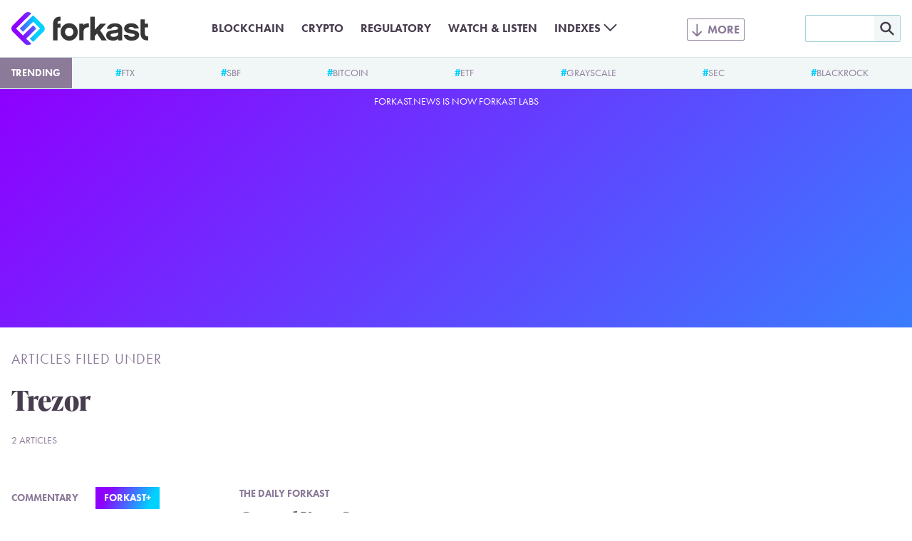

--- FILE ---
content_type: text/html; charset=utf-8
request_url: https://www.google.com/recaptcha/api2/aframe
body_size: 267
content:
<!DOCTYPE HTML><html><head><meta http-equiv="content-type" content="text/html; charset=UTF-8"></head><body><script nonce="uOGVUIQDvUsZicadJQKb3w">/** Anti-fraud and anti-abuse applications only. See google.com/recaptcha */ try{var clients={'sodar':'https://pagead2.googlesyndication.com/pagead/sodar?'};window.addEventListener("message",function(a){try{if(a.source===window.parent){var b=JSON.parse(a.data);var c=clients[b['id']];if(c){var d=document.createElement('img');d.src=c+b['params']+'&rc='+(localStorage.getItem("rc::a")?sessionStorage.getItem("rc::b"):"");window.document.body.appendChild(d);sessionStorage.setItem("rc::e",parseInt(sessionStorage.getItem("rc::e")||0)+1);localStorage.setItem("rc::h",'1769102963120');}}}catch(b){}});window.parent.postMessage("_grecaptcha_ready", "*");}catch(b){}</script></body></html>